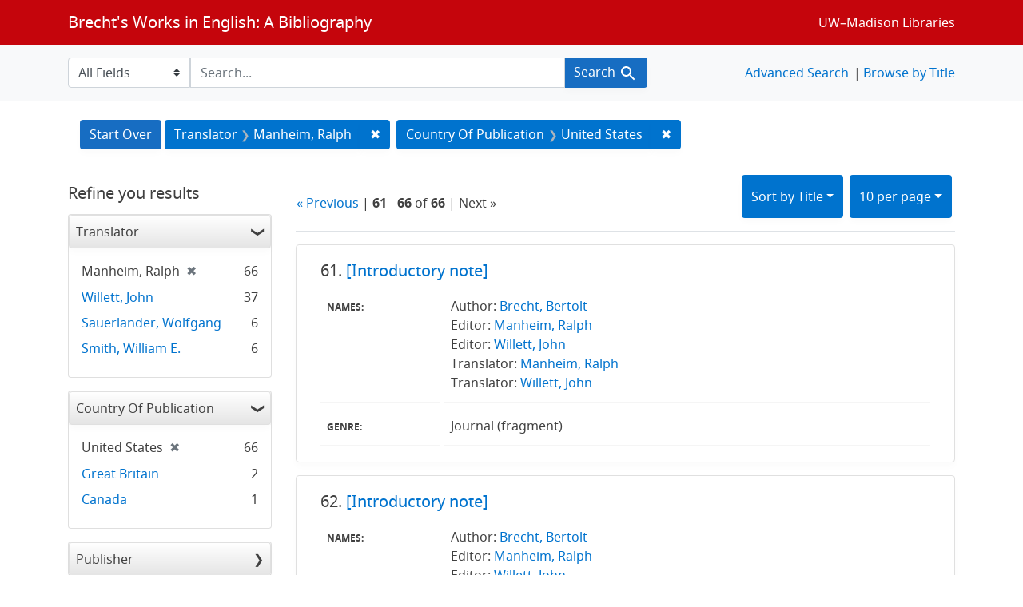

--- FILE ---
content_type: text/html; charset=utf-8
request_url: https://brechtguide.library.wisc.edu/?f%5Bcountry_of_pub_ssim%5D%5B%5D=United+States&f%5Btranslator_ssim%5D%5B%5D=Manheim%2C+Ralph&page=7&sort=title_ssi+asc%2C+date_ssim+desc
body_size: 44940
content:

<!DOCTYPE html>
<html class="no-js" lang="en">
  <head>
    <meta charset="utf-8">
    <meta http-equiv="Content-Type" content="text/html; charset=utf-8">
    <meta name="viewport" content="width=device-width, initial-scale=1, shrink-to-fit=no">

    <!-- Internet Explorer use the highest version available -->
    <meta http-equiv="X-UA-Compatible" content="IE=edge">

    <title>Translator: Manheim, Ralph / Country Of Publication: United States - Brecht&#39;s Works in English: A Bibliography Search Results</title>
    <link href="https://brechtguide.library.wisc.edu/catalog/opensearch.xml" title="Brecht&#39;s Works in English: A Bibliography" type="application/opensearchdescription+xml" rel="search" />
    <link rel="shortcut icon" type="image/x-icon" href="/assets/favicon-c706bf580891af91f8e187e953cf4daed10e1f2df0e20e627f3729c77d0cbc53.ico" />
    <link rel="stylesheet" media="all" href="/assets/application-21a6570342b62f1391484b2b3d506adec6ba0149c76baceb16ada2ea3845b0e0.css" />
    <script src="/assets/application-220615cab4832e05f3137aa72c8ce30902b613d5179c5d263e619643522208a6.js"></script>

    <meta name="csrf-param" content="authenticity_token" />
<meta name="csrf-token" content="QDQ9OzxzM7kHqnp74etkrTvd7z4jKv0Twc4O0NUmftUP8CiWeYWsDOx7grSbXykubOxTKK6VY/UyP9ExpXeFJQ==" />
      <meta name="totalResults" content="66" />
<meta name="startIndex" content="60" />
<meta name="itemsPerPage" content="10" />

  <link rel="alternate" type="application/rss+xml" title="RSS for results" href="/catalog.rss?f%5Bcountry_of_pub_ssim%5D%5B%5D=United+States&amp;f%5Btranslator_ssim%5D%5B%5D=Manheim%2C+Ralph&amp;page=7&amp;sort=title_ssi+asc%2C+date_ssim+desc" />
  <link rel="alternate" type="application/atom+xml" title="Atom for results" href="/catalog.atom?f%5Bcountry_of_pub_ssim%5D%5B%5D=United+States&amp;f%5Btranslator_ssim%5D%5B%5D=Manheim%2C+Ralph&amp;page=7&amp;sort=title_ssi+asc%2C+date_ssim+desc" />
  <link rel="alternate" type="application/json" title="JSON" href="/catalog.json?f%5Bcountry_of_pub_ssim%5D%5B%5D=United+States&amp;f%5Btranslator_ssim%5D%5B%5D=Manheim%2C+Ralph&amp;page=7&amp;sort=title_ssi+asc%2C+date_ssim+desc" />

  </head>
  <body class="blacklight-catalog blacklight-catalog-index">
    <nav id="skip-link" role="navigation" aria-label="Skip links">
      <a class="element-invisible element-focusable rounded-bottom py-2 px-3" data-turbolinks="false" href="#search_field">Skip to search</a>
      <a class="element-invisible element-focusable rounded-bottom py-2 px-3" data-turbolinks="false" href="#main-container">Skip to main content</a>
          <a class="element-invisible element-focusable rounded-bottom py-2 px-3" data-turbolinks="false" href="#documents">Skip to first result</a>

    </nav>
    <nav class="navbar navbar-expand-md navbar-dark bg-dark topbar" role="navigation">
  <div class="container">
    <a class="mb-0 navbar-brand" href="/">Brecht&#39;s Works in English: A Bibliography</a>
    <button class="navbar-toggler navbar-toggler-right" type="button" data-toggle="collapse" data-target="#user-util-collapse" aria-controls="user-util-collapse" aria-expanded="false" aria-label="Toggle navigation">
      <span class="navbar-toggler-icon"></span>
    </button>

    <div class="collapse navbar-collapse justify-content-md-end" id="user-util-collapse">
      <!--Left blank to remove login button-->
    <a class="nav_links" href="https://www.library.wisc.edu/">UW&ndash;Madison Libraries</a></li>

    </div>
  </div>
</nav>

<div class="navbar-search navbar navbar-light bg-light" role="navigation">
  <div class="container">
    <form class="search-query-form" role="search" action="https://brechtguide.library.wisc.edu/" accept-charset="UTF-8" method="get"><input name="utf8" type="hidden" value="&#x2713;" />
  <input type="hidden" name="f[country_of_pub_ssim][]" value="United States" />
<input type="hidden" name="f[translator_ssim][]" value="Manheim, Ralph" />
<input type="hidden" name="sort" value="title_ssi asc, date_ssim desc" />
    <label for="search_field" class="sr-only">Search in</label>
  <div class="input-group">
        <select name="search_field" id="search_field" title="Targeted search options" class="custom-select search-field"><option value="all_fields">All Fields</option>
<option value="title">Title</option>
<option value="name">Name</option>
<option value="genre">Genre</option></select>

    <label for="q" class="sr-only">search for</label>
    <input type="text" name="q" id="q" placeholder="Search..." class="search-q q form-control rounded-0" data-autocomplete-enabled="true" data-autocomplete-path="/catalog/suggest" />

    <span class="input-group-append">
      <button type="submit" class="btn btn-primary search-btn" id="search">
        <span class="submit-search-text">Search</span>
        <span class="blacklight-icons blacklight-icon-search" aria-hidden="true"><?xml version="1.0"?>
<svg width="24" height="24" viewBox="0 0 24 24" aria-label="Search" role="img">
  <title>Search</title>
  <path fill="none" d="M0 0h24v24H0V0z"/>
  <path d="M15.5 14h-.79l-.28-.27C15.41 12.59 16 11.11 16 9.5 16 5.91 13.09 3 9.5 3S3 5.91 3 9.5 5.91 16 9.5 16c1.61 0 3.09-.59 4.23-1.57l.27.28v.79l5 4.99L20.49 19l-4.99-5zm-6 0C7.01 14 5 11.99 5 9.5S7.01 5 9.5 5 14 7.01 14 9.5 11.99 14 9.5 14z"/>
</svg>
</span>
      </button>
    </span>
  </div>
</form>


<nav class="nav_links">
  <li><a href="/advanced?f%5Bcountry_of_pub_ssim%5D%5B%5D=United+States&amp;f%5Btranslator_ssim%5D%5B%5D=Manheim%2C+Ralph&amp;page=7&amp;sort=title_ssi+asc%2C+date_ssim+desc">Advanced Search</a></li>
  <li><a href="/?utf8=✓&amp;search_field=all_fields&amp;q=">Browse by Title</a></li>
</nav>


  </div>
</div>


  <main id="main-container" class="container" role="main" aria-label="Main content">
      <h1 class="sr-only visually-hidden top-content-title">Search</h1>

      <div id="appliedParams" class="clearfix constraints-container">
      <h2 class="sr-only visually-hidden">Search Constraints</h2>

      <a class="catalog_startOverLink btn btn-primary" href="/">Start Over</a>

      <span class="constraints-label sr-only visually-hidden">You searched for:</span>
      
<span class="btn-group applied-filter constraint filter filter-translator_ssim">
  <span class="constraint-value btn btn-outline-secondary">
      <span class="filter-name">Translator</span>
      <span class="filter-value" title="Manheim, Ralph">Manheim, Ralph</span>
  </span>
    <a class="btn btn-outline-secondary remove" href="/?f%5Bcountry_of_pub_ssim%5D%5B%5D=United+States&amp;sort=title_ssi+asc%2C+date_ssim+desc">
      <span class="remove-icon" aria-hidden="true">✖</span>
      <span class="sr-only visually-hidden">
        Remove constraint Translator: Manheim, Ralph
      </span>
</a></span>



<span class="btn-group applied-filter constraint filter filter-country_of_pub_ssim">
  <span class="constraint-value btn btn-outline-secondary">
      <span class="filter-name">Country Of Publication</span>
      <span class="filter-value" title="United States">United States</span>
  </span>
    <a class="btn btn-outline-secondary remove" href="/?f%5Btranslator_ssim%5D%5B%5D=Manheim%2C+Ralph&amp;sort=title_ssi+asc%2C+date_ssim+desc">
      <span class="remove-icon" aria-hidden="true">✖</span>
      <span class="sr-only visually-hidden">
        Remove constraint Country Of Publication: United States
      </span>
</a></span>


    </div>



    <div class="row">
  <div class="col-md-12">
    <div id="main-flashes">
      <div class="flash_messages">
    
    
    
    
</div>

    </div>
  </div>
</div>


    <div class="row">
          <section id="content" class="col-lg-9 order-last" aria-label="search results">
      
  





<div id="sortAndPerPage" class="sort-pagination d-md-flex justify-content-between" role="navigation" aria-label="Results navigation">
  <section class="pagination">
        <div class="page-links">
      <a rel="prev" href="/?f%5Bcountry_of_pub_ssim%5D%5B%5D=United+States&amp;f%5Btranslator_ssim%5D%5B%5D=Manheim%2C+Ralph&amp;page=6&amp;sort=title_ssi+asc%2C+date_ssim+desc">&laquo; Previous</a> | 
      <span class="page-entries">
        <strong>61</strong> - <strong>66</strong> of <strong>66</strong>
      </span> | 
      Next &raquo;

    </div>

</section>

  <div class="search-widgets">
          <div id="sort-dropdown" class="btn-group sort-dropdown">
  <button name="button" type="submit" class="btn btn-outline-secondary dropdown-toggle" aria-expanded="false" data-toggle="dropdown" data-bs-toggle="dropdown">Sort<span class="d-none d-sm-inline"> by Title</span><span class="caret"></span></button>

  <div class="dropdown-menu" role="menu">
      <a class="dropdown-item " role="menuitem" href="/?f%5Bcountry_of_pub_ssim%5D%5B%5D=United+States&amp;f%5Btranslator_ssim%5D%5B%5D=Manheim%2C+Ralph&amp;page=1&amp;sort=score+desc%2C+date_ssim+desc%2C+title_ssi+asc">Relevance</a>
      <a class="dropdown-item " role="menuitem" href="/?f%5Bcountry_of_pub_ssim%5D%5B%5D=United+States&amp;f%5Btranslator_ssim%5D%5B%5D=Manheim%2C+Ralph&amp;page=1&amp;sort=date_ssim+desc%2C+title_ssi+asc">Date</a>
      <a class="dropdown-item active" role="menuitem" aria-current="page" href="/?f%5Bcountry_of_pub_ssim%5D%5B%5D=United+States&amp;f%5Btranslator_ssim%5D%5B%5D=Manheim%2C+Ralph&amp;page=7&amp;sort=title_ssi+asc%2C+date_ssim+desc">Title</a>
  </div>
</div>



          <span class="sr-only visually-hidden">Number of results to display per page</span>
  <div id="per_page-dropdown" class="btn-group per_page-dropdown">
  <button name="button" type="submit" class="btn btn-outline-secondary dropdown-toggle" aria-expanded="false" data-toggle="dropdown" data-bs-toggle="dropdown">10<span class="sr-only visually-hidden"> per page</span><span class="d-none d-sm-inline"> per page</span><span class="caret"></span></button>

  <div class="dropdown-menu" role="menu">
      <a class="dropdown-item active" role="menuitem" aria-current="page" href="/?f%5Bcountry_of_pub_ssim%5D%5B%5D=United+States&amp;f%5Btranslator_ssim%5D%5B%5D=Manheim%2C+Ralph&amp;page=1&amp;per_page=10&amp;sort=title_ssi+asc%2C+date_ssim+desc">10<span class="sr-only visually-hidden"> per page</span></a>
      <a class="dropdown-item " role="menuitem" href="/?f%5Bcountry_of_pub_ssim%5D%5B%5D=United+States&amp;f%5Btranslator_ssim%5D%5B%5D=Manheim%2C+Ralph&amp;page=1&amp;per_page=20&amp;sort=title_ssi+asc%2C+date_ssim+desc">20<span class="sr-only visually-hidden"> per page</span></a>
      <a class="dropdown-item " role="menuitem" href="/?f%5Bcountry_of_pub_ssim%5D%5B%5D=United+States&amp;f%5Btranslator_ssim%5D%5B%5D=Manheim%2C+Ralph&amp;page=1&amp;per_page=50&amp;sort=title_ssi+asc%2C+date_ssim+desc">50<span class="sr-only visually-hidden"> per page</span></a>
      <a class="dropdown-item " role="menuitem" href="/?f%5Bcountry_of_pub_ssim%5D%5B%5D=United+States&amp;f%5Btranslator_ssim%5D%5B%5D=Manheim%2C+Ralph&amp;page=1&amp;per_page=100&amp;sort=title_ssi+asc%2C+date_ssim+desc">100<span class="sr-only visually-hidden"> per page</span></a>
  </div>
</div>


        

</div>
</div>


<h2 class="sr-only visually-hidden">Search Results</h2>

  <div id="documents" class="documents-list">
  <article data-document-id="00674" data-document-counter="61" itemscope="itemscope" itemtype="http://schema.org/Thing" class="blacklight-citation document document-position-61">
  
        <header class="documentHeader row">

  <h3 class="index_title document-title-heading col-sm-9 col-lg-10">
      <span class="document-counter">
        61. 
      </span>
    <a data-context-href="/catalog/00674/track?counter=61&amp;document_id=00674&amp;search_id=63576534" href="/catalog/00674">[Introductory note]</a>
  </h3>

      <div class="index-document-functions col-sm-3 col-lg-2">
        <!--Left blank to remove bookmark forms in search results-->


</div>

</header>


<dl class="document-metadata dl-invert row">
    <dt class="blacklight-names_display_tesim col-md-3">    Names:
</dt>
  <dd class="col-md-9 blacklight-names_display_tesim">    Author: <a href="/?utf8=✓&search_field=author_tesim&q=&quot;+Brecht%2C+Bertolt&quot;"> Brecht, Bertolt</a><br>Editor: <a href="/?utf8=✓&search_field=author_tesim&q=&quot;+Manheim%2C+Ralph&quot;"> Manheim, Ralph</a><br>Editor: <a href="/?utf8=✓&search_field=author_tesim&q=&quot;+Willett%2C+John&quot;"> Willett, John</a><br>Translator: <a href="/?utf8=✓&search_field=author_tesim&q=&quot;+Manheim%2C+Ralph&quot;"> Manheim, Ralph</a><br>Translator: <a href="/?utf8=✓&search_field=author_tesim&q=&quot;+Willett%2C+John&quot;"> Willett, John</a><br>
</dd>

    <dt class="blacklight-genre_tesim col-md-3">    Genre:
</dt>
  <dd class="col-md-9 blacklight-genre_tesim">    Journal (fragment)
</dd>

</dl>



  
</article><article data-document-id="00675" data-document-counter="62" itemscope="itemscope" itemtype="http://schema.org/Thing" class="blacklight-citation document document-position-62">
  
        <header class="documentHeader row">

  <h3 class="index_title document-title-heading col-sm-9 col-lg-10">
      <span class="document-counter">
        62. 
      </span>
    <a data-context-href="/catalog/00675/track?counter=62&amp;document_id=00675&amp;search_id=63576534" href="/catalog/00675">[Introductory note]</a>
  </h3>

      <div class="index-document-functions col-sm-3 col-lg-2">
        <!--Left blank to remove bookmark forms in search results-->


</div>

</header>


<dl class="document-metadata dl-invert row">
    <dt class="blacklight-names_display_tesim col-md-3">    Names:
</dt>
  <dd class="col-md-9 blacklight-names_display_tesim">    Author: <a href="/?utf8=✓&search_field=author_tesim&q=&quot;+Brecht%2C+Bertolt&quot;"> Brecht, Bertolt</a><br>Editor: <a href="/?utf8=✓&search_field=author_tesim&q=&quot;+Manheim%2C+Ralph&quot;"> Manheim, Ralph</a><br>Editor: <a href="/?utf8=✓&search_field=author_tesim&q=&quot;+Willett%2C+John&quot;"> Willett, John</a><br>Translator: <a href="/?utf8=✓&search_field=author_tesim&q=&quot;+Manheim%2C+Ralph&quot;"> Manheim, Ralph</a><br>Translator: <a href="/?utf8=✓&search_field=author_tesim&q=&quot;+Willett%2C+John&quot;"> Willett, John</a><br>
</dd>

    <dt class="blacklight-genre_tesim col-md-3">    Genre:
</dt>
  <dd class="col-md-9 blacklight-genre_tesim">    Journal (fragment)
</dd>

</dl>



  
</article><article data-document-id="00676" data-document-counter="63" itemscope="itemscope" itemtype="http://schema.org/Thing" class="blacklight-citation document document-position-63">
  
        <header class="documentHeader row">

  <h3 class="index_title document-title-heading col-sm-9 col-lg-10">
      <span class="document-counter">
        63. 
      </span>
    <a data-context-href="/catalog/00676/track?counter=63&amp;document_id=00676&amp;search_id=63576534" href="/catalog/00676">[Introductory notes]</a>
  </h3>

      <div class="index-document-functions col-sm-3 col-lg-2">
        <!--Left blank to remove bookmark forms in search results-->


</div>

</header>


<dl class="document-metadata dl-invert row">
    <dt class="blacklight-names_display_tesim col-md-3">    Names:
</dt>
  <dd class="col-md-9 blacklight-names_display_tesim">    Author: <a href="/?utf8=✓&search_field=author_tesim&q=&quot;+Brecht%2C+Bertolt&quot;"> Brecht, Bertolt</a><br>Editor: <a href="/?utf8=✓&search_field=author_tesim&q=&quot;+Manheim%2C+Ralph&quot;"> Manheim, Ralph</a><br>Editor: <a href="/?utf8=✓&search_field=author_tesim&q=&quot;+Willett%2C+John&quot;"> Willett, John</a><br>Translator: <a href="/?utf8=✓&search_field=author_tesim&q=&quot;+Manheim%2C+Ralph&quot;"> Manheim, Ralph</a><br>Translator: <a href="/?utf8=✓&search_field=author_tesim&q=&quot;+Willett%2C+John&quot;"> Willett, John</a><br>
</dd>

    <dt class="blacklight-genre_tesim col-md-3">    Genre:
</dt>
  <dd class="col-md-9 blacklight-genre_tesim">    Letter (fragment)
</dd>

</dl>



  
</article><article data-document-id="00677" data-document-counter="64" itemscope="itemscope" itemtype="http://schema.org/Thing" class="blacklight-citation document document-position-64">
  
        <header class="documentHeader row">

  <h3 class="index_title document-title-heading col-sm-9 col-lg-10">
      <span class="document-counter">
        64. 
      </span>
    <a data-context-href="/catalog/00677/track?counter=64&amp;document_id=00677&amp;search_id=63576534" href="/catalog/00677">[Introductory notes]</a>
  </h3>

      <div class="index-document-functions col-sm-3 col-lg-2">
        <!--Left blank to remove bookmark forms in search results-->


</div>

</header>


<dl class="document-metadata dl-invert row">
    <dt class="blacklight-names_display_tesim col-md-3">    Names:
</dt>
  <dd class="col-md-9 blacklight-names_display_tesim">    Author: <a href="/?utf8=✓&search_field=author_tesim&q=&quot;+Brecht%2C+Bertolt&quot;"> Brecht, Bertolt</a><br>Editor: <a href="/?utf8=✓&search_field=author_tesim&q=&quot;+Manheim%2C+Ralph&quot;"> Manheim, Ralph</a><br>Editor: <a href="/?utf8=✓&search_field=author_tesim&q=&quot;+Willett%2C+John&quot;"> Willett, John</a><br>Translator: <a href="/?utf8=✓&search_field=author_tesim&q=&quot;+Manheim%2C+Ralph&quot;"> Manheim, Ralph</a><br>Translator: <a href="/?utf8=✓&search_field=author_tesim&q=&quot;+Willett%2C+John&quot;"> Willett, John</a><br>
</dd>

    <dt class="blacklight-genre_tesim col-md-3">    Genre:
</dt>
  <dd class="col-md-9 blacklight-genre_tesim">    Letter (fragment)
</dd>

</dl>



  
</article><article data-document-id="00678" data-document-counter="65" itemscope="itemscope" itemtype="http://schema.org/Thing" class="blacklight-citation document document-position-65">
  
        <header class="documentHeader row">

  <h3 class="index_title document-title-heading col-sm-9 col-lg-10">
      <span class="document-counter">
        65. 
      </span>
    <a data-context-href="/catalog/00678/track?counter=65&amp;document_id=00678&amp;search_id=63576534" href="/catalog/00678">[Introductory notes]</a>
  </h3>

      <div class="index-document-functions col-sm-3 col-lg-2">
        <!--Left blank to remove bookmark forms in search results-->


</div>

</header>


<dl class="document-metadata dl-invert row">
    <dt class="blacklight-names_display_tesim col-md-3">    Names:
</dt>
  <dd class="col-md-9 blacklight-names_display_tesim">    Author: <a href="/?utf8=✓&search_field=author_tesim&q=&quot;+Brecht%2C+Bertolt&quot;"> Brecht, Bertolt</a><br>Editor: <a href="/?utf8=✓&search_field=author_tesim&q=&quot;+Manheim%2C+Ralph&quot;"> Manheim, Ralph</a><br>Editor: <a href="/?utf8=✓&search_field=author_tesim&q=&quot;+Willett%2C+John&quot;"> Willett, John</a><br>Translator: <a href="/?utf8=✓&search_field=author_tesim&q=&quot;+Manheim%2C+Ralph&quot;"> Manheim, Ralph</a><br>Translator: <a href="/?utf8=✓&search_field=author_tesim&q=&quot;+Willett%2C+John&quot;"> Willett, John</a><br>
</dd>

    <dt class="blacklight-genre_tesim col-md-3">    Genre:
</dt>
  <dd class="col-md-9 blacklight-genre_tesim">    Journal (fragment)
</dd>

</dl>



  
</article><article data-document-id="00679" data-document-counter="66" itemscope="itemscope" itemtype="http://schema.org/Thing" class="blacklight-citation document document-position-66">
  
        <header class="documentHeader row">

  <h3 class="index_title document-title-heading col-sm-9 col-lg-10">
      <span class="document-counter">
        66. 
      </span>
    <a data-context-href="/catalog/00679/track?counter=66&amp;document_id=00679&amp;search_id=63576534" href="/catalog/00679">[Introductory notes]</a>
  </h3>

      <div class="index-document-functions col-sm-3 col-lg-2">
        <!--Left blank to remove bookmark forms in search results-->


</div>

</header>


<dl class="document-metadata dl-invert row">
    <dt class="blacklight-names_display_tesim col-md-3">    Names:
</dt>
  <dd class="col-md-9 blacklight-names_display_tesim">    Author: <a href="/?utf8=✓&search_field=author_tesim&q=&quot;+Brecht%2C+Bertolt&quot;"> Brecht, Bertolt</a><br>Editor: <a href="/?utf8=✓&search_field=author_tesim&q=&quot;+Manheim%2C+Ralph&quot;"> Manheim, Ralph</a><br>Editor: <a href="/?utf8=✓&search_field=author_tesim&q=&quot;+Willett%2C+John&quot;"> Willett, John</a><br>Translator: <a href="/?utf8=✓&search_field=author_tesim&q=&quot;+Manheim%2C+Ralph&quot;"> Manheim, Ralph</a><br>Translator: <a href="/?utf8=✓&search_field=author_tesim&q=&quot;+Willett%2C+John&quot;"> Willett, John</a><br>
</dd>

    <dt class="blacklight-genre_tesim col-md-3">    Genre:
</dt>
  <dd class="col-md-9 blacklight-genre_tesim">    Journal (fragment)
</dd>

</dl>



  
</article>
</div>


 <div class="row record-padding">
  <div class="col-md-12">
    <section class="pagination" aria-label="pagination links">
    <ul class="pagination">
        <li class="page-item">
      <a rel="prev" class="page-link" aria-label="Go to previous page" href="/?f%5Bcountry_of_pub_ssim%5D%5B%5D=United+States&amp;f%5Btranslator_ssim%5D%5B%5D=Manheim%2C+Ralph&amp;page=6&amp;sort=title_ssi+asc%2C+date_ssim+desc">&laquo; Previous</a>
    </li>


        <li class="page-item disabled">
      <a rel="next" onclick="return false;" class="page-link" aria-label="Go to next page" href="#">Next &raquo;</a>
    </li>

        
<li class="page-item ">
    <a class="page-link" aria-label="Go to page 1" href="/?f%5Bcountry_of_pub_ssim%5D%5B%5D=United+States&amp;f%5Btranslator_ssim%5D%5B%5D=Manheim%2C+Ralph&amp;sort=title_ssi+asc%2C+date_ssim+desc">1</a>
</li>


        
<li class="page-item ">
    <a class="page-link" aria-label="Go to page 2" href="/?f%5Bcountry_of_pub_ssim%5D%5B%5D=United+States&amp;f%5Btranslator_ssim%5D%5B%5D=Manheim%2C+Ralph&amp;page=2&amp;sort=title_ssi+asc%2C+date_ssim+desc">2</a>
</li>


        
<li class="page-item ">
    <a class="page-link" aria-label="Go to page 3" href="/?f%5Bcountry_of_pub_ssim%5D%5B%5D=United+States&amp;f%5Btranslator_ssim%5D%5B%5D=Manheim%2C+Ralph&amp;page=3&amp;sort=title_ssi+asc%2C+date_ssim+desc">3</a>
</li>


        
<li class="page-item ">
    <a class="page-link" aria-label="Go to page 4" href="/?f%5Bcountry_of_pub_ssim%5D%5B%5D=United+States&amp;f%5Btranslator_ssim%5D%5B%5D=Manheim%2C+Ralph&amp;page=4&amp;sort=title_ssi+asc%2C+date_ssim+desc">4</a>
</li>


        
<li class="page-item ">
    <a class="page-link" aria-label="Go to page 5" href="/?f%5Bcountry_of_pub_ssim%5D%5B%5D=United+States&amp;f%5Btranslator_ssim%5D%5B%5D=Manheim%2C+Ralph&amp;page=5&amp;sort=title_ssi+asc%2C+date_ssim+desc">5</a>
</li>


        
<li class="page-item ">
    <a rel="prev" class="page-link" aria-label="Go to page 6" href="/?f%5Bcountry_of_pub_ssim%5D%5B%5D=United+States&amp;f%5Btranslator_ssim%5D%5B%5D=Manheim%2C+Ralph&amp;page=6&amp;sort=title_ssi+asc%2C+date_ssim+desc">6</a>
</li>


        
<li class="page-item active">
    <span class="page-link" aria-label="Current Page, Page 7" aria-current="true">7</span>
</li>


  </ul>

</section>
  </div>
 </div>



    </section>

    <section id="sidebar" class="page-sidebar col-lg-3 order-first" aria-label="limit your search">
        <div id="facets" class="facets sidenav facets-toggleable-md">
    <div class="facets-header">
    <h2 class="facets-heading">
      Refine you results
    </h2>
  </div>
  <div id="facet-panel-collapse" class="facets-collapse collapse">

    <div class="card facet-limit blacklight-translator_ssim facet-limit-active">
  <h3 class="card-header p-0 facet-field-heading" id="facet-translator_ssim-header">
    <button
      type="button"
      class="btn w-100 d-block btn-block p-2 text-start text-left collapse-toggle "
      data-toggle="collapse"
      data-bs-toggle="collapse"
      data-target="#facet-translator_ssim"
      data-bs-target="#facet-translator_ssim"
      aria-expanded="true"
    >
          Translator

    </button>
  </h3>
  <div id="facet-translator_ssim" aria-labelledby="facet-translator_ssim-header" class="panel-collapse facet-content collapse show">
    <div class="card-body">
              
    <ul class="facet-values list-unstyled">
      <li><span class="facet-label"><span class="selected">Manheim, Ralph</span><a class="remove" rel="nofollow" href="/?f%5Bcountry_of_pub_ssim%5D%5B%5D=United+States&amp;sort=title_ssi+asc%2C+date_ssim+desc"><span class="remove-icon" aria-hidden="true">✖</span><span class="sr-only visually-hidden">[remove]</span></a></span><span class="selected facet-count">66</span></li><li><span class="facet-label"><a class="facet-select" rel="nofollow" href="/?f%5Bcountry_of_pub_ssim%5D%5B%5D=United+States&amp;f%5Btranslator_ssim%5D%5B%5D=Manheim%2C+Ralph&amp;f%5Btranslator_ssim%5D%5B%5D=Willett%2C+John&amp;sort=title_ssi+asc%2C+date_ssim+desc">Willett, John</a></span><span class="facet-count">37</span></li><li><span class="facet-label"><a class="facet-select" rel="nofollow" href="/?f%5Bcountry_of_pub_ssim%5D%5B%5D=United+States&amp;f%5Btranslator_ssim%5D%5B%5D=Manheim%2C+Ralph&amp;f%5Btranslator_ssim%5D%5B%5D=Sauerlander%2C+Wolfgang&amp;sort=title_ssi+asc%2C+date_ssim+desc">Sauerlander, Wolfgang</a></span><span class="facet-count">6</span></li><li><span class="facet-label"><a class="facet-select" rel="nofollow" href="/?f%5Bcountry_of_pub_ssim%5D%5B%5D=United+States&amp;f%5Btranslator_ssim%5D%5B%5D=Manheim%2C+Ralph&amp;f%5Btranslator_ssim%5D%5B%5D=Smith%2C+William+E.&amp;sort=title_ssi+asc%2C+date_ssim+desc">Smith, William E.</a></span><span class="facet-count">6</span></li>
    </ul>




    </div>
  </div>
</div>

<div class="card facet-limit blacklight-country_of_pub_ssim facet-limit-active">
  <h3 class="card-header p-0 facet-field-heading" id="facet-country_of_pub_ssim-header">
    <button
      type="button"
      class="btn w-100 d-block btn-block p-2 text-start text-left collapse-toggle "
      data-toggle="collapse"
      data-bs-toggle="collapse"
      data-target="#facet-country_of_pub_ssim"
      data-bs-target="#facet-country_of_pub_ssim"
      aria-expanded="true"
    >
          Country Of Publication

    </button>
  </h3>
  <div id="facet-country_of_pub_ssim" aria-labelledby="facet-country_of_pub_ssim-header" class="panel-collapse facet-content collapse show">
    <div class="card-body">
              
    <ul class="facet-values list-unstyled">
      <li><span class="facet-label"><span class="selected">United States</span><a class="remove" rel="nofollow" href="/?f%5Btranslator_ssim%5D%5B%5D=Manheim%2C+Ralph&amp;sort=title_ssi+asc%2C+date_ssim+desc"><span class="remove-icon" aria-hidden="true">✖</span><span class="sr-only visually-hidden">[remove]</span></a></span><span class="selected facet-count">66</span></li><li><span class="facet-label"><a class="facet-select" rel="nofollow" href="/?f%5Bcountry_of_pub_ssim%5D%5B%5D=United+States&amp;f%5Bcountry_of_pub_ssim%5D%5B%5D=Great+Britain&amp;f%5Btranslator_ssim%5D%5B%5D=Manheim%2C+Ralph&amp;sort=title_ssi+asc%2C+date_ssim+desc">Great Britain</a></span><span class="facet-count">2</span></li><li><span class="facet-label"><a class="facet-select" rel="nofollow" href="/?f%5Bcountry_of_pub_ssim%5D%5B%5D=United+States&amp;f%5Bcountry_of_pub_ssim%5D%5B%5D=Canada&amp;f%5Btranslator_ssim%5D%5B%5D=Manheim%2C+Ralph&amp;sort=title_ssi+asc%2C+date_ssim+desc">Canada</a></span><span class="facet-count">1</span></li>
    </ul>




    </div>
  </div>
</div>

<div class="card facet-limit blacklight-publisher_ssim ">
  <h3 class="card-header p-0 facet-field-heading" id="facet-publisher_ssim-header">
    <button
      type="button"
      class="btn w-100 d-block btn-block p-2 text-start text-left collapse-toggle collapsed"
      data-toggle="collapse"
      data-bs-toggle="collapse"
      data-target="#facet-publisher_ssim"
      data-bs-target="#facet-publisher_ssim"
      aria-expanded="false"
    >
          Publisher

    </button>
  </h3>
  <div id="facet-publisher_ssim" aria-labelledby="facet-publisher_ssim-header" class="panel-collapse facet-content collapse ">
    <div class="card-body">
              
    <ul class="facet-values list-unstyled">
      <li><span class="facet-label"><a class="facet-select" rel="nofollow" href="/?f%5Bcountry_of_pub_ssim%5D%5B%5D=United+States&amp;f%5Bpublisher_ssim%5D%5B%5D=Pantheon+%28Random+House%29&amp;f%5Btranslator_ssim%5D%5B%5D=Manheim%2C+Ralph&amp;sort=title_ssi+asc%2C+date_ssim+desc">Pantheon (Random House)</a></span><span class="facet-count">35</span></li><li><span class="facet-label"><a class="facet-select" rel="nofollow" href="/?f%5Bcountry_of_pub_ssim%5D%5B%5D=United+States&amp;f%5Bpublisher_ssim%5D%5B%5D=Vintage+%28Random+House%29&amp;f%5Btranslator_ssim%5D%5B%5D=Manheim%2C+Ralph&amp;sort=title_ssi+asc%2C+date_ssim+desc">Vintage (Random House)</a></span><span class="facet-count">22</span></li><li><span class="facet-label"><a class="facet-select" rel="nofollow" href="/?f%5Bcountry_of_pub_ssim%5D%5B%5D=United+States&amp;f%5Bpublisher_ssim%5D%5B%5D=Arcade&amp;f%5Btranslator_ssim%5D%5B%5D=Manheim%2C+Ralph&amp;sort=title_ssi+asc%2C+date_ssim+desc">Arcade</a></span><span class="facet-count">2</span></li><li><span class="facet-label"><a class="facet-select" rel="nofollow" href="/?f%5Bcountry_of_pub_ssim%5D%5B%5D=United+States&amp;f%5Bpublisher_ssim%5D%5B%5D=Random+House&amp;f%5Btranslator_ssim%5D%5B%5D=Manheim%2C+Ralph&amp;sort=title_ssi+asc%2C+date_ssim+desc">Random House</a></span><span class="facet-count">2</span></li><li><span class="facet-label"><a class="facet-select" rel="nofollow" href="/?f%5Bcountry_of_pub_ssim%5D%5B%5D=United+States&amp;f%5Bpublisher_ssim%5D%5B%5D=Continuum&amp;f%5Btranslator_ssim%5D%5B%5D=Manheim%2C+Ralph&amp;sort=title_ssi+asc%2C+date_ssim+desc">Continuum</a></span><span class="facet-count">1</span></li><li><span class="facet-label"><a class="facet-select" rel="nofollow" href="/?f%5Bcountry_of_pub_ssim%5D%5B%5D=United+States&amp;f%5Bpublisher_ssim%5D%5B%5D=Dodd%2C+Mead+and+Co.&amp;f%5Btranslator_ssim%5D%5B%5D=Manheim%2C+Ralph&amp;sort=title_ssi+asc%2C+date_ssim+desc">Dodd, Mead and Co.</a></span><span class="facet-count">1</span></li><li><span class="facet-label"><a class="facet-select" rel="nofollow" href="/?f%5Bcountry_of_pub_ssim%5D%5B%5D=United+States&amp;f%5Bpublisher_ssim%5D%5B%5D=Harcourt&amp;f%5Btranslator_ssim%5D%5B%5D=Manheim%2C+Ralph&amp;sort=title_ssi+asc%2C+date_ssim+desc">Harcourt</a></span><span class="facet-count">1</span></li><li><span class="facet-label"><a class="facet-select" rel="nofollow" href="/?f%5Bcountry_of_pub_ssim%5D%5B%5D=United+States&amp;f%5Bpublisher_ssim%5D%5B%5D=Penguin&amp;f%5Btranslator_ssim%5D%5B%5D=Manheim%2C+Ralph&amp;sort=title_ssi+asc%2C+date_ssim+desc">Penguin</a></span><span class="facet-count">1</span></li><li><span class="facet-label"><a class="facet-select" rel="nofollow" href="/?f%5Bcountry_of_pub_ssim%5D%5B%5D=United+States&amp;f%5Bpublisher_ssim%5D%5B%5D=Routledge&amp;f%5Btranslator_ssim%5D%5B%5D=Manheim%2C+Ralph&amp;sort=title_ssi+asc%2C+date_ssim+desc">Routledge</a></span><span class="facet-count">1</span></li>
    </ul>




    </div>
  </div>
</div>

    <div class="card facet-limit blacklight-date_ssim ">
  <h3 class="card-header p-0 facet-field-heading" id="facet-date_ssim-header">
    <button
      type="button"
      class="btn w-100 d-block btn-block p-2 text-start text-left collapse-toggle collapsed"
      data-toggle="collapse"
      data-bs-toggle="collapse"
      data-target="#facet-date_ssim"
      data-bs-target="#facet-date_ssim"
      aria-expanded="false"
    >
          Date

    </button>
  </h3>
  <div id="facet-date_ssim" aria-labelledby="facet-date_ssim-header" class="panel-collapse facet-content collapse ">
    <div class="card-body">
          
<div class="limit_content range_limit date_ssim-config blrl-plot-config">

  <!-- no results profile if missing is selected -->
    <!-- you can hide this if you want, but it has to be on page if you want
         JS slider and calculated facets to show up, JS sniffs it. -->
    <div class="profile">
          <!-- No stats information found for field  in search response -->


            <div class="distribution subsection chart_js">
              <!-- if  we already fetched segments from solr, display them
                   here. Otherwise, display a link to fetch them, which JS
                   will AJAX fetch.  -->
                <a class="load_distribution" href="https://brechtguide.library.wisc.edu/catalog/range_limit?f%5Bcountry_of_pub_ssim%5D%5B%5D=United+States&amp;f%5Btranslator_ssim%5D%5B%5D=Manheim%2C+Ralph&amp;page=7&amp;range_end=2007&amp;range_field=date_ssim&amp;range_start=1970&amp;sort=title_ssi+asc%2C+date_ssim+desc">View distribution</a>
            </div>
          <p class="range subsection slider_js">
            Current results range from <span class="min">1970</span> to <span class="max">2007</span>
          </p>
    </div>

    <form class="range_limit subsection form-inline range_date_ssim d-flex justify-content-center" action="https://brechtguide.library.wisc.edu/" accept-charset="UTF-8" method="get"><input name="utf8" type="hidden" value="&#x2713;" />
      <input type="hidden" name="f[country_of_pub_ssim][]" value="United States" />
<input type="hidden" name="f[translator_ssim][]" value="Manheim, Ralph" />
<input type="hidden" name="sort" value="title_ssi asc, date_ssim desc" />
      <div class="input-group input-group-sm mb-3 flex-nowrap range-limit-input-group">
        <input type="number" name="range[date_ssim][begin]" id="range_date_ssim_begin" class="form-control text-center range_begin" /><label class="sr-only" for="range_date_ssim_begin">Date range begin</label>
        <input type="number" name="range[date_ssim][end]" id="range_date_ssim_end" class="form-control text-center range_end" /><label class="sr-only" for="range_date_ssim_end">Date range end</label>
        <div class="input-group-append">
          <input type="submit" name="commit" value="Apply" class="submit btn btn-secondary" data-disable-with="Apply" />
        </div>
      </div>
</form>
    <a class="view_larger mt-1" data-blacklight-modal="trigger" href="https://brechtguide.library.wisc.edu/catalog/range_limit_panel/date_ssim?f%5Bcountry_of_pub_ssim%5D%5B%5D=United+States&amp;f%5Btranslator_ssim%5D%5B%5D=Manheim%2C+Ralph&amp;page=7&amp;range_end=2019&amp;range_start=0&amp;sort=title_ssi+asc%2C+date_ssim+desc">View larger »</a>

        <ul class="missing list-unstyled facet-values subsection">
          <li>
            <span class="facet-label">
              <a href="https://brechtguide.library.wisc.edu/?f%5Bcountry_of_pub_ssim%5D%5B%5D=United+States&amp;f%5Btranslator_ssim%5D%5B%5D=Manheim%2C+Ralph&amp;range%5Bdate_ssim%5D%5Bmissing%5D=true&amp;sort=title_ssi+asc%2C+date_ssim+desc">Unknown</a>
            </span>
            <span class="facet-count">1</span>
          </li>
        </ul>
</div>



    </div>
  </div>
</div>

  </div>
</div>


    </section>

    </div>
  </main>

    <footer>
  <div class="max_width">
    <a class="wisc_logo" href="https://www.wisc.edu"><svg xmlns="http://www.w3.org/2000/svg" viewBox="0 0 204.755 321.735"><path d="M203.567 115.454c-1.735-17.022-5.449-32-10.718-44.645-.164-.387-.74-1.751-.866-2.046a89.564 89.564 0 0 0-15.824-25.016c-11.212-12.279-25.08-19.029-40.431-19.247-.56-.015-.3-.019-.3-.019-2.5-5.465-9.13-9.76-15.107-10.6 0 0-3.439-13.885-17.936-13.885S84.671 13.749 84.671 13.749c-5.972.831-12.843 5.269-15.334 10.728 0 0 .244 0-.314.019-15.352.218-29.218 6.967-40.426 19.247A89.458 89.458 0 0 0 12.78 68.768c-.135.3-.716 1.659-.872 2.046-5.285 12.647-8.99 27.623-10.719 44.645-8.492 83.358 29 185.817 96.435 201.539 1.048 1.57 3.489 4.743 4.751 4.743s3.708-3.173 4.757-4.743c67.433-15.73 104.92-118.186 96.435-201.544zM102.268 3.227c11.826 0 14.459 10.025 14.491 10.13a17.639 17.639 0 0 0-2.369.312l-2.155.573a17.9 17.9 0 0 0-9.491 8.258 1.192 1.192 0 0 1-.356.447 1.323 1.323 0 0 1-.358-.447 18.251 18.251 0 0 0-9.7-8.219l-2.153-.573a17.715 17.715 0 0 0-2.364-.312c.021-.105 2.631-10.169 14.455-10.169zm-6.591 15.955c2.882 1.838 4.653 4.87 5.77 8.1.493 1.428 1.339 1.445 1.848.022 1.277-3.569 3.4-6.829 6.712-8.679a15.4 15.4 0 0 1 21.57 6.243 32.592 32.592 0 0 0-4.622.951c-.81.254-1.622.5-2.447.69l-.608.143c-3.705 1.434-5.723 2.519-8.309 5.057a35.182 35.182 0 0 0-10.126 22.046c-2.462 26.953 28.451 22.721 30.013 22.59 4 0 7.006-6.291 7.006-14.63s-3.087-14.638-7.006-14.638c-2.4 0-6.545 1.916-6.928 9.385-.267 5.249 2.3 12.225 5.613 12.662 1.718.226 3.293-2.818 3.789-5.9.434-2.682.206-6.89-2.186-7.49a1.417 1.417 0 0 0-1.717 1.034c-.166.686 1.485 1.855 1.421 4.945-.09 4.613-4.727 2.307-4.1-5.016.56-6.5 3.866-6.083 4.009-6.09 1.859 0 4.648 3.868 4.648 11.11 0 6.442-3.106 13.376-9.048 9.755-5-3.658-6.981-12.08-5.6-18.6.636-2.992 3.218-11.133 11.543-11.133 11.782 0 22.935 6.209 31.883 17.617 0 .008-.016.018-.021.027l.087.059c.05.061.095.128.145.188-.874 2.933-7.341 15.708-27.166 27.322-.027-.019-.05-.042-.08-.06a28.041 28.041 0 0 0-12.611-3.39c-3.918-.278-8.036-.56-11.854.361l-11.991 2.892a10.358 10.358 0 0 1-4.744.027l-12.956-2.97a38.278 38.278 0 0 0-12.8-.31c-3.8.423-6.693 1.593-11.393 3.5-.035.014-.852-.657-.884-.636C42.859 74.907 36.668 62.937 35.69 59.787c8.93-11.741 20.125-18.052 32.138-18.052 8.324 0 10.9 8.141 11.533 11.133 1.383 6.517-.591 14.939-5.594 18.6-5.939 3.621-9.05-3.313-9.05-9.755 0-7.242 2.794-11.11 4.65-11.11.138.007 3.455-.406 4.015 6.09.62 7.323-4.015 9.629-4.11 5.016-.061-3.09 1.6-4.259 1.423-4.945a1.411 1.411 0 0 0-1.71-1.032c-2.4.6-2.623 4.808-2.188 7.49.491 3.082 2.065 6.126 3.785 5.9 3.317-.437 5.885-7.413 5.615-12.662-.385-7.469-4.53-9.385-6.925-9.385-3.914 0-7.012 6.293-7.012 14.638s3.016 14.63 7.012 14.63c1.558.131 32.472 4.363 30.016-22.59a34.66 34.66 0 0 0-11.21-22.471 24.327 24.327 0 0 0-8.762-4.871 49.276 49.276 0 0 0-6.14-1.543c3.941-7.7 13.842-11.208 22.501-5.686zm-58.4 110.9a58.25 58.25 0 0 1-21.381-6.145c1.6-26.954 8.45-48.105 18.37-62.194 1.762 4.578 9.471 16.026 27.251 26.461-14.213 10.396-21.95 27.878-24.244 41.877zM63.529 91.63c4.45-2.831 10.239-4.081 16.1-4.462 10.107-.659 17.284 3.2 22.328 3.346h.252c5.044-.141 12.907-4 23.014-3.346 5.872.381 11.715 1.631 16.164 4.462 20.585 13.124 23.48 43.375 23.9 53.283 1.468 35.051-9.614 62.424-13.05 69.977-14.238 31.364-31.439 52.79-48.412 60.33l-1.369.608-1.357-.608c-16.982-7.54-34.176-28.966-48.421-60.33-3.438-7.554-14.519-34.922-13.049-69.978.417-9.908 3.314-40.159 23.896-53.283zm-26.561 40.4a119.731 119.731 0 0 0-1.173 12.19 153.02 153.02 0 0 0 .13 15.632l.032.611a167.544 167.544 0 0 0 3.517 25.437l.175.794a155.252 155.252 0 0 0 9.508 29.468 228.091 228.091 0 0 0 9.419 18.6c-6.311 5.74-15.77 8-18.959 8.625-17.077-33.955-25.769-77.78-23.841-117.288a59.462 59.462 0 0 0 21.188 5.934zm22.614 104.488c11.334 19.542 22.57 31.2 31.14 37.355-3.1 7.873-10.458 14.054-13.041 16.053-14.781-9.938-27.287-25.693-37.125-44.711 3.783-.775 12.666-3.095 19.026-8.697zm32.807 38.52c.016.009.031.021.045.03a44.655 44.655 0 0 0 9.932 5.451 44.464 44.464 0 0 0 9.939-5.451c.092-.061.193-.137.288-.2 3.106 7.655 9.761 13.6 12.91 16.1a68.383 68.383 0 0 1-13.344 6.675c-.025-.163-.048-.324-.077-.487-.94-4.879-7.458-5.866-9.764-5.866s-8.7.987-9.645 5.866c-.027.163-.039.324-.068.487a68.863 68.863 0 0 1-13.19-6.567c3.059-2.416 9.791-8.347 12.974-16.038zm21.873-1.336c8.568-6.223 19.742-17.911 31-37.375 6.069 5.47 14.584 7.882 18.679 8.774-9.708 19-22.049 34.744-36.732 44.7-2.721-2.121-9.936-8.295-12.95-16.099zm32.012-39.128c3.122-5.522 6.241-11.622 9.31-18.406a155.58 155.58 0 0 0 9.507-29.468l.183-.794a169.072 169.072 0 0 0 3.518-25.437l.026-.611c.05-.836.092-1.684.13-2.532.176-4.364.176-8.769 0-13.1a120 120 0 0 0-1.178-12.216 59.684 59.684 0 0 0 21.2-5.946c1.357 39.495-7.231 83.276-24.094 117.218-3.685-.78-12.636-3.151-18.602-8.708zm21.19-104.506c-2.3-14.008-9.644-31.441-23.869-41.828 17.994-10.574 25.194-22.2 26.871-26.68 10.2 14.185 17.186 35.5 18.414 62.318a58.271 58.271 0 0 1-21.416 6.19zm-97.794 170.2l-1.688-1.181c-15.658-11.293-29.457-28.474-40.446-50.53l-.916-1.807a211.505 211.505 0 0 1-3.506-7.6C7.537 203.373.559 160.622 3.684 121.024l.17-2.013c.091-1.036.158-2.08.263-3.112 2.687-26.42 10.033-47.951 20.881-63.115l1.246-1.707c11.305-14.93 26.2-23.2 43.5-23.2a27.951 27.951 0 0 1 14.315 3.855c6.053 4.3 11.353 11.437 12.294 22.283 1.455 16.644-15.511 19.273-18.836 19.243-.51-.006-.776-.486.874-2.19 3.9-5.005 5.171-12.662 3.864-18.809-1.609-7.642-7-13.608-14.816-13.6-12.884.02-24.3 6.693-33.336 18.426l-1.26 1.712c-10.458 14.486-17.518 35.971-19.665 61.871l-.152 2.118c-.058.809-.126 1.609-.175 2.427-2.344 39.321 6.166 82.986 23.042 117.367l.9 1.869c9.829 19.478 22.391 35.82 37.223 46.488l1.725 1.169a72.5 72.5 0 0 0 16.541 8.548 24.737 24.737 0 0 0 2.451 11.432 81.555 81.555 0 0 1-25.063-11.818zm33.943 16.5c-.047.056-.642.8-1.238.8s-1.191-.742-1.238-.8c-2.887-3.624-7.193-10.66-5.571-19.058.465-2.392 4.537-3.46 6.809-3.46s6.344 1.068 6.808 3.46c1.624 8.403-2.678 15.439-5.57 19.063zm78.019-77.627q-1.683 3.862-3.475 7.545l-.927 1.828c-10.963 22.024-24.734 39.189-40.356 50.488l-1.679 1.186a81.7 81.7 0 0 1-25.175 11.9 24.724 24.724 0 0 0 2.446-11.432 72.56 72.56 0 0 0 16.62-8.6l1.728-1.172c14.8-10.673 27.337-27 37.152-46.454l.9-1.865c16.872-34.38 25.379-78.035 23.036-117.349-.051-.828-.116-1.639-.177-2.459l-.15-2.113c-2.159-25.929-9.239-47.431-19.711-61.907l-1.241-1.68c-9.036-11.714-20.434-18.373-33.305-18.389-7.814-.013-13.2 5.953-14.819 13.6-1.3 6.147-.031 13.8 3.867 18.809 1.878 2.093 1.032 2.762.526 2.77-5.04.1-19.941-3.179-18.49-19.823.942-10.846 6.243-17.981 12.3-22.283a27.951 27.951 0 0 1 14.313-3.858c17.3 0 32.2 8.278 43.506 23.217l1.206 1.653c10.865 15.167 18.223 36.713 20.917 63.155.106 1.04.175 2.093.264 3.137l.172 2.018c3.11 39.582-3.868 82.319-19.448 118.083z" fill="#fff"></path><path d="M133.037 115.688v6.848l1.384-.211a4.929 4.929 0 0 1 .648-.038 4.326 4.326 0 0 1 3.023 1.022c.822.835 1.083 2.245.79 4.094-.026.069-13.776 59.675-16.391 71.034-3.01-14.362-19.393-92.789-19.393-92.789l-.068-.333h-3.249l-.052.352s-11.853 76.348-14.223 91.628c-3.09-13.228-16.3-69.823-16.3-69.823a9.848 9.848 0 0 1-.053-1.027 4.676 4.676 0 0 1 1.135-3.5 3.592 3.592 0 0 1 2.66-.816l1.36.179.01-6.617h-23v6.473l1.017.16c.5.1 3.069.72 3.491 3.065.006.04 26.913 115.509 28.056 120.421l.079.323h4.047l.047-.351c.127-.8 11.079-72.466 13.126-85.889 2.6 13.364 16.549 85.113 16.7 85.9l.069.338h3.609l26.708-120.811a3.6 3.6 0 0 1 3.74-2.777 2.292 2.292 0 0 1 .266.011l1.321.106v-6.972z" fill="#fff"></path></svg><span class="hide_text">University of Wisconsin-Madison</span></a>
    <div class="library_footer">
      <ul class="contact">
        <li><a href="https://www.library.wisc.edu/help/contact/"><span class="blue">Contact</span> Us</a></li>
        <li><a href="https://www.library.wisc.edu/giving/"><span class="blue">Support</span> Libraries</a></li>
      </ul>
      <ul class="social">
        <li><a href="https://www.facebook.com/UWMadLibraries"><span class="hide_text">Facebook</span><svg viewBox="0 0 48 48" id="icon_facebook"><circle cx="24" cy="24" fill="#4E71A8" r="24"></circle><path d="M29.9 19.5h-4v-2.6c0-1 .7-1.2 1.1-1.2h2.8v-4.4h-3.9c-4.4 0-5.3 3.3-5.3 5.3v2.9h-2.5V24h2.5v12.7h5.3V24h3.6l.4-4.5z" fill="#FFF"></path></svg></a></li>
        <li><a href="https://twitter.com/UWMadLibraries"><span class="hide_text">Twitter</span><svg viewBox="0 0 48 48" id="icon_twitter"><circle cx="24" cy="24" fill="#1CB7EB" r="24"></circle><path d="M36.8 15.4c-.9.5-2 .8-3 .9 1.1-.7 1.9-1.8 2.3-3.1-1 .6-2.1 1.1-3.4 1.4-1-1.1-2.3-1.8-3.8-1.8-2.9 0-5.3 2.5-5.3 5.7 0 .4 0 .9.1 1.3-4.4-.2-8.3-2.5-10.9-5.9-.5.8-.7 1.8-.7 2.9 0 2 .9 3.7 2.3 4.7-.9 0-1.7-.3-2.4-.7v.1c0 2.7 1.8 5 4.2 5.6-.4.1-.9.2-1.4.2-.3 0-.7 0-1-.1.7 2.3 2.6 3.9 4.9 3.9-1.8 1.5-4.1 2.4-6.5 2.4-.4 0-.8 0-1.3-.1 2.3 1.6 5.1 2.6 8.1 2.6 9.7 0 15-8.6 15-16.1v-.7c1.2-1 2.1-2 2.8-3.2z" fill="#FFF"></path></svg></a></li>
        <li class="more"><a href="https://www.library.wisc.edu/about/library-social-media-accounts/">More<span class="hide_text"> social media accounts</span></a></li>
      </ul>
      <div class="second_footer">
        <ul class="library">
          <li class="bullet"><a href="https://www.library.wisc.edu/about/accessibility/">Accessibility</a></li>
          <li class="bullet lwsOnly"><a href="https://www.library.wisc.edu/copyright-statement/">Copyright Statement</a></li>
          <li><a href="https://www.library.wisc.edu/policies/">Policies</a></li>
        </ul>
        <ul class="uw">
          <li class="bullet"><a href="https://www.wisc.edu/privacy-notice/">UW–Madison Privacy Notice</a></li>
          <li><a href="https://www.wisconsin.edu/">© Board of Regents of the University of Wisconsin System</a></li>
        </ul>
      </div>
  </div>
</div></footer>
    <div id="blacklight-modal" class="modal fade" tabindex="-1" role="dialog" aria-hidden="true">
  <div class="modal-dialog modal-lg" role="document">
    <div class="modal-content">
    </div>
  </div>
</div>

  </body>
</html>